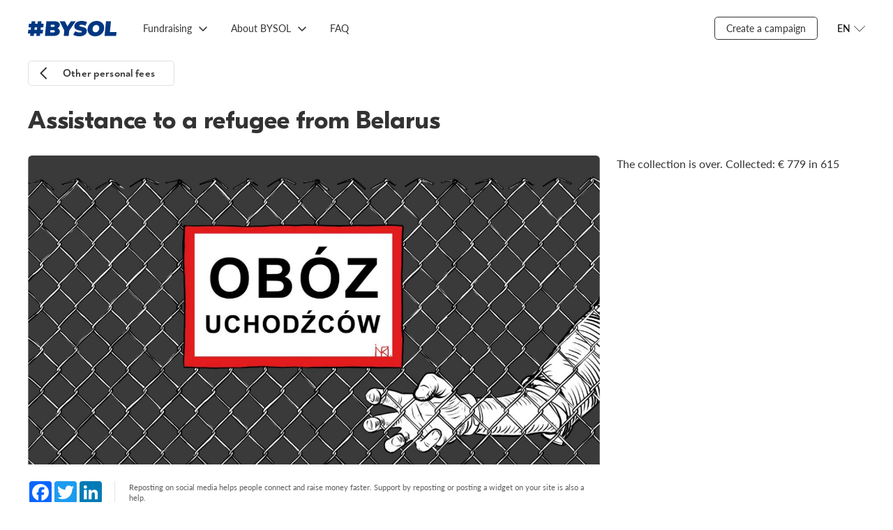

--- FILE ---
content_type: text/html; charset=utf-8
request_url: https://bysol.org/en/private/refugeefrombelarus/
body_size: 5176
content:
<!DOCTYPE html><html lang="en"><head><meta charset="UTF-8"><meta name="viewport" content="width=device-width,initial-scale=1"><meta http-equiv="X-UA-Compatible" content="ie=edge"><!-- Google Tag Manager --><script>(function(w,d,s,l,i){w[l]=w[l]||[];w[l].push({'gtm.start':
new Date().getTime(),event:'gtm.js'});var f=d.getElementsByTagName(s)[0],
j=d.createElement(s),dl=l!='dataLayer'?'&l='+l:'';j.async=true;j.src=
'https://www.googletagmanager.com/gtm.js?id='+i+dl;f.parentNode.insertBefore(j,f);
})(window,document,'script','dataLayer','GTM-TRZXZM4F');</script><!-- End Google Tag Manager --><style> /* Стили для плавающей кнопки */
 .floating-help-button {
 position: fixed;
 bottom: 20px;
 right: 20px;
 width: 240px;
 height: 60px;
 background: linear-gradient(135deg, #007AFF 0%, #5856D6 100%);
 color: white;
 border: none;
 border-radius: 30px;
 font-size: 16px;
 font-weight: 600;
 cursor: pointer;
 box-shadow: 0 4px 20px rgba(0, 122, 255, 0.3);
 transition: background 0.3s ease, box-shadow 0.3s ease;
 z-index: 1000;
 display: flex;
 align-items: center;
 justify-content: center;
 gap: 10px;
 text-decoration: none;
 animation: fadeIn 0.5s ease-out;
 }
 .floating-help-button:hover {
 background: linear-gradient(135deg, #0056D2 0%, #4A44C4 100%);
 box-shadow: 0 6px 25px rgba(0, 122, 255, 0.4);
 filter: brightness(0.92);
 }
 .floating-help-button:active {
 box-shadow: 0 2px 15px rgba(0, 122, 255, 0.3);
 }
 .help-icon {
 width: 24px;
 height: 24px;
 fill: currentColor;
 }
 /* Адаптивность для мобильных устройств */
 @media (max-width: 768px) {
 .floating-help-button {
 bottom: 15px;
 right: 15px;
 width: 60vw;
 height: 50px;
 font-size: 17px;
 gap: 8px;
 }
 .help-icon {
 width: 20px;
 height: 20px;
 }
 }
 .floating-help-button.pulse {
 animation: pulse 2s infinite;
 }
</style><meta property="og:title" content="Assistance to a refugee from Belarus"/><meta property="og:url" content="https://bysol.org/en/private/refugeefrombelarus/"/><meta property="og:description" content="Got into a difficult situation from which I myself, unfortunately, can not get out. I am left without housing and means of livelihood. The difficulty of the situation is that I cannot find an official job, since I applied for international protection. Working illegally in Poland is fraught with consequences."/><meta property="og:image" content="https://bysol.org/kcfinder/upload/images/private_sb_8/refugeefrombelarus_b.png"/><meta property="vk:title" content="Assistance to a refugee from Belarus" /><meta property="vk:url" content="https://bysol.org/en/private/refugeefrombelarus/" /><meta name="twitter:card" content="summary_large_image"/><meta property="vk:image" content="https://bysol.org/kcfinder/upload/images/private_sb_8/refugeefrombelarus_b.png" /><meta property="vk:description" content="Got into a difficult situation from which I myself, unfortunately, can not get out. I am left without housing and means of livelihood. The difficulty of the situation is that I cannot find an official job, since I applied for international protection. Working illegally in Poland is fraught with consequences." /><meta property="twitter:title" content="Assistance to a refugee from Belarus" /><meta property="twitter:description" content="Got into a difficult situation from which I myself, unfortunately, can not get out. I am left without housing and means of livelihood. The difficulty of the situation is that I cannot find an official job, since I applied for international protection. Working illegally in Poland is fraught with consequences." /><meta property="twitter:image" content="https://bysol.org/kcfinder/upload/images/private_sb_8/refugeefrombelarus_b.png" /><meta property="twitter:url" content="https://bysol.org/en/private/refugeefrombelarus/" /><title>Assistance to a refugee from Belarus - BYSOL </title><link rel="preload" href="/fonts/GT-Eesti-LC-Display-Bold.woff" as="font" crossorigin=""><link rel="preload" href="/fonts/GT-Eesti-Pro-Display-Medium.woff" as="font" crossorigin=""><link rel="preload" href="/fonts/GT-Eesti-LC-Display-Regular.woff" as="font" crossorigin=""><link rel="preload" href="/fonts/Noah-Regular.woff" as="font" crossorigin=""><link rel="preload" href="/fonts/Noah-Bold.woff" as="font" crossorigin=""><link rel="preload" href="/fonts/Lato-Regular.woff" as="font" crossorigin=""><link rel="preload" href="/fonts/Lato-Italic.woff" as="font" crossorigin=""><link rel="preload" href="/fonts/Lato-Semibold.woff" as="font" crossorigin=""><link rel="preload" href="/fonts/Lato-Bold.woff" as="font" crossorigin=""><link rel="preload" href="/fonts/iconfont.woff" as="font" crossorigin=""><link rel="preload" href="/fonts/iconfont.ttf" as="font" crossorigin=""><link rel="shortcut icon" type="image/x-icon" href="/favicon.ico" /><link rel="stylesheet" href="/css/styles.css?fgh47547"><script type="text/javascript" src="/js/jquery-3.5.1.min.js"></script><script src="/bundle10.js"></script><script src="/scripts/slick.min.js"></script><script src="/scripts/focus-visible.js"></script><script src="/scripts/choices.min.js"></script></head><body><!-- Google Tag Manager (noscript) --><noscript><iframe src="https://www.googletagmanager.com/ns.html?id=GTM-TRZXZM4F"
height="0" width="0" style="display:none;visibility:hidden"></iframe></noscript><!-- End Google Tag Manager (noscript) --><section class="overlay"></section><div class="wrapper"><header class="header"><a href="/en/" class="header__logo"><img src="/images/logo_bs_20204.svg" alt=""></a><div class="header__menu menu"><button class="menu__button" type="button" aria-expanded="false" aria-controls="menu__box" aria-label="Открыть меню"></button><div class="menu__box" id="menu__box"><ul class="menu__list menu__list--lang"><li class="menu__item"><a class="menu__link" href="/ru/private/refugeefrombelarus/">RU</a></li><li class="menu__item"><a class="menu__link" href="/be/private/refugeefrombelarus/">BE</a></li><li class="menu__item active"><a class="menu__link" href="/en/private/refugeefrombelarus/">EN</a></li></ul><ul class="menu__list menu__list--primary"><li class="menu__item"><a class="menu__link" href="/en/">Main page</a></li><li class="menu__item"><a class="menu__link" href="https://docs.google.com/forms/d/e/1FAIpQLSeDU28yyiOdnzBAl6QdGPDMHOLeIT7raQzq2JpALQE3e2GQow/viewform">Create a campaign</a></li><li class="menu__item "><a class="menu__link" href="/en/">Fundraising</a><ul class="menu__list"><li class="menu__item"><a class="menu__link" href="/en/private/">Private fundraising</a></li><li class="menu__item"><a class="menu__link" href="/en/bs/">BYSOL fundraising</a></li><li class="menu__item"><a class="menu__link" href="/en/initiatives/">Initiatives</a></li></ul></li><li class="menu__item "><a class="menu__link" href="/en/">About BYSOL</a><ul class="menu__list"><li class="menu__item"><a class="menu__link" href="/en/about/">How does it work?</a></li><li class="menu__item"><a class="menu__link" href="/en/about/how_help/">How can I help?</a></li><li class="menu__item"><a class="menu__link" href="/en/about/stats/">Statistics</a></li><li class="menu__item"><a class="menu__link" href="/en/about/news/">News</a></li><li class="menu__item"><a class="menu__link" href="/en/about/feedback/">Feedback</a></li><li class="menu__item"><a class="menu__link" href="/en/lithuania/">BYSOL LT</a></li></ul></li><li class="menu__item "><a class="menu__link" href="/en/faq/">FAQ</a></li></ul></div></div><div class="navigation"><ul class="navigation__list"><li class="navigation__item "><a href="/en/" class="navigation__link">Fundraising</a><ul class="navigation__dropdown"><li><a href="/en/private/" class="navigation__link">Private fundraising</a></li><li><a href="/en/bs/" class="navigation__link">BYSOL fundraising</a></li><li><a href="/en/initiatives/" class="navigation__link">Initiatives</a></li></ul></li><li class="navigation__item "><a href="/en/" class="navigation__link">About BYSOL</a><ul class="navigation__dropdown"><li><a href="/en/about/" class="navigation__link">How does it work?</a></li><li><a href="/en/about/how_help/" class="navigation__link">How can I help?</a></li><li><a href="/en/about/stats/" class="navigation__link">Statistics</a></li><li><a href="/en/about/news/" class="navigation__link">News</a></li><li><a href="/en/about/feedback/" class="navigation__link">Feedback</a></li><li><a href="/en/lithuania/" class="navigation__link">BYSOL LT</a></li></ul></li><li class="navigation__item "><a href="/en/faq/" class="navigation__link">FAQ</a></li></ul></div><div class="header__side"><div class="navigation__item"><a href="https://docs.google.com/forms/d/e/1FAIpQLSeDU28yyiOdnzBAl6QdGPDMHOLeIT7raQzq2JpALQE3e2GQow/viewform" class="navigation__link _border">Create a campaign</a></div><div class="header__lang lang"><button class="lang__button" type="button" aria-pressed="false" aria-expanded="false" aria-controls="lang__list" aria-label="Открыть меню языков"><span>EN</span></button><ul class="header__lang-list" id="lang__list"><li class="header__lang-item"><a href="/ru/private/refugeefrombelarus/" class="header__lang-link">RU</a></li><li class="header__lang-item"><a href="/be/private/refugeefrombelarus/" class="header__lang-link">BE</a></li><li class="header__lang-item"><a href="/en/private/refugeefrombelarus/" class="header__lang-link">EN</a></li></ul></div></div></header><script type="text/javascript">
$(document).ready(function()    {$('.history').on('click', function(){$('.all_news').hide();});$('.news').on('click', function(){$('.all_news').show();});$('.button--primary').on('click', function(){$('.article').hide();$('.main__sidebar').show().addClass('show');$('.back_to_back').show();$('.back_to_all').hide();$('.main__title').hide();$('.footer').hide();});$('.back_to_back').on('click', function(){$('.article').show();$('.support-mobile').show();$('.main__sidebar').hide();$('.back_to_back').hide();$('.back_to_all').show();$('.all_news').hide();$('.main__title').show();$('.footer').show();});});</script><style> .article__cover img {
 object-fit: cover;
 }
 .share.personal {
 justify-content: space-between;
 padding: 16px 0;
 }
 .personal .share__buttons {
 padding-right: 0;
 padding-left: 16px;
 border-left: 1px solid rgba(0,0,0,0.1);
 margin-right: 0;
 border-right: 0;
 }
 .day-to-close {
 display: flex;
 align-items: center;
 }
 .day-to-close_text {
 font-family: Lato;
 font-weight: 400;
 color: #808080;
 font-size: 11px;
 line-height: 14px;
 max-width: 49px;
 margin-left: 8px;
 }
 .day-to-close__number {
 font-size: 30px;
 font-weight: 900;
 font-family: "GT Eesti Display LC",sans-serif;
 }
</style><main class="main"><div class="main__back back_to_all"><a class="button button--m button--back" href="/en/private/">Other personal fees</a></div><div class="main__title" style="position:relative;"><h1 class="title">Assistance to a refugee from Belarus</h1></div><section class="main__container"><div class="main__content"><article class="article"><div class="article__cover"><img src="/kcfinder/upload/images/private_sb_8/refugeefrombelarus_b.png"></div><div class="article__share share "><div class="share__buttons"><!-- AddToAny BEGIN --><div class="a2a_kit a2a_kit_size_32 a2a_default_style"><a class="a2a_button_facebook"></a><a class="a2a_button_twitter"></a><a class="a2a_button_linkedin"></a></div><script async src="https://static.addtoany.com/menu/page.js"></script><!-- AddToAny END --></div><div class="share__description"> Reposting on social media helps people connect and raise money faster. Support by reposting or posting a widget on your site is also a help.
</div></div><ul class="tabs-nav"><li class="tabs-nav__item active" data-tab-name="tab-1">Story</li></ul><div class="tabs-content"><div class="tabs-content__item tab-1 active"><div class="article__content content"><p>I found myself in a difficult situation. I participated in protests from the beginning, but then I stopped. I understood that we would not win. There was no clear plan or coordination. I had to serve 15 days and &#147;serve time&#148; in Okrestina on October 25, 2020.</p><p>On April 26, 2021, I had to leave Belarus, because they came for me. I left for Russia because I didn&#39;t have a visa.&nbsp;</p><p>After that I went to Ukraine and lived there for a while, but as the war broke out I had to leave for Poland, where I am now.</p><p>I had a fight with my family 8 days ago and was left on the street without financial resources. I am the only one in the family worked, my mother can not work due to illness and the rest of the family is under-aged children. There is no way to get them a job.</p><p>Unfortunately, all my earnings were spent on food and rent. &nbsp;Saving and saving up was not an option.</p><p>At the moment I was already caught up in international protection and I am in a refugee camp. I am asking for your help in renting a place to live and buying food for the time being, until I find a job.</p><h2>How much is needed?</h2><p>615&euro;&nbsp;&mdash; Food, transportation costs, cheapest accommodation.</p><script type="text/javascript">
function copytext(el) {var $tmp = $("<textarea>");$("body").append($tmp);$tmp.val($(el).text()).select();document.execCommand("copy");$tmp.remove();$('.cryptocurrency-alert').addClass('open');setTimeout(function() { $(".cryptocurrency-alert").removeClass('open'); }, 1000);}</script></div></div><div class="tabs-content__item tab-2"></div></div><div class="support-mobile"><div class="progress" style="margin-bottom: 24px"><div class="progress__text"><div class="progress__label">The collection is over. Сollected:</div><div class="progress__total">€ 779 in 615</div></div></div><button class="button secondary"> Сбор закрыт
</button></div></article></div><div class="main__sidebar"><div class="sidenav"> The collection is over. Сollected: € 779 in 615
</div></div></section></main><footer class="footer"><div class="footer__container"><div class="footer__copy"><div><a href="https://bysol.org/ru/rulesoffundraising/">ПРАВИЛА СБОРА СРЕДСТВ</a></div><div><a href="https://drive.google.com/file/d/1sYXJAUU205JkO3MDdYGIplHBBvcYv22v/view?usp=sharing">АНТИДИСКРИМИНАЦИОННАЯ ПОЛИТИКА</a></div><div class="footer__copy-wrap"><p>© 2020-2025 #BYSOL
<br>Labdaros ir paramos fondas BYSOL
<br>Reg. code. 305670484,
<br>Adress Vytenio g. 22, LT-03229
<br>Vilnius, Lithuania
<br>LT70 7300 0101 6724 1152, Swedbank, AB
<br>SWIFT kodas HABALT22
<br>Banko kodas 73000
<br></p></div></div><div class="footer__side"><div class="footer__links"><a class="footer__link" href="/ru/privacy_policy/">Privacy Policy</a> <a class="footer__link" href="/ru/terms_conditions/">Terms &amp; Conditions</a> <a class="footer__link" href="/data_protection/">Personal Data Protection Policy</a></div><div class="footer__social social"><a class="social__link" href="https://www.facebook.com/bysolidfound/" aria-label="Facebook"><svg class="social__icon" width="32" height="32" aria-hidden="true" focusable="false"><use href="/images/sprite.svg#facebook"></use></svg></a><a class="social__link" href="https://www.tiktok.com/@bysolfund" aria-label="TikTok"><img src="/images/tiktok_logo.svg" alt="TikTok"> </a><a class="social__link" href="https://t.me/bysol" aria-label="Telegram"><img src="/images/telegram-icon.svg" alt="Telegram"> </a><a class="social__link" href="https://www.youtube.com/@bysolfund" aria-label="YouTube"><img src="/images/youtube-icon.svg" alt="YouTube"> </a><a class="social__link"  href="https://www.patreon.com/bysol" aria-label="Patreon"><img src="/images/patreon-logo6.svg" alt="Patreon"></a><a class="social__link" href="https://www.instagram.com/bysolfund/" aria-label="Instagram"><img src="/images/instagram-icon.svg" alt=""></a></div></div></div></footer></div><script defer src="https://static.cloudflareinsights.com/beacon.min.js/vcd15cbe7772f49c399c6a5babf22c1241717689176015" integrity="sha512-ZpsOmlRQV6y907TI0dKBHq9Md29nnaEIPlkf84rnaERnq6zvWvPUqr2ft8M1aS28oN72PdrCzSjY4U6VaAw1EQ==" data-cf-beacon='{"version":"2024.11.0","token":"85f9a39ba16e42afaf74cec2a439b22d","r":1,"server_timing":{"name":{"cfCacheStatus":true,"cfEdge":true,"cfExtPri":true,"cfL4":true,"cfOrigin":true,"cfSpeedBrain":true},"location_startswith":null}}' crossorigin="anonymous"></script>
</body></html>

--- FILE ---
content_type: image/svg+xml
request_url: https://bysol.org/images/tiktok_logo.svg
body_size: 58
content:
<svg width="32" height="32" viewBox="0 0 32 32" fill="none" xmlns="http://www.w3.org/2000/svg">
<path d="M22.1333 7.76C21.2219 6.7195 20.7196 5.38324 20.72 4H16.6V20.5333C16.5682 21.428 16.1905 22.2755 15.5463 22.8973C14.9022 23.519 14.0419 23.8665 13.1466 23.8667C11.2533 23.8667 9.67996 22.32 9.67996 20.4C9.67996 18.1067 11.8933 16.3867 14.1733 17.0933V12.88C9.5733 12.2667 5.54663 15.84 5.54663 20.4C5.54663 24.84 9.22663 28 13.1333 28C17.32 28 20.72 24.6 20.72 20.4V12.0133C22.3906 13.2131 24.3964 13.8569 26.4533 13.8533V9.73333C26.4533 9.73333 23.9466 9.85333 22.1333 7.76Z" fill="black" fill-opacity="0.38"/>
</svg>


--- FILE ---
content_type: image/svg+xml
request_url: https://bysol.org/images/patreon-logo6.svg
body_size: 222
content:
<svg width="32" height="32" viewBox="0 0 32 32" fill="none" xmlns="http://www.w3.org/2000/svg">
<path d="M21.8166 3.96292C19.6748 3.03438 17.1315 2.76858 14.6543 3.20384C11.9834 3.66811 9.66778 4.89031 7.95722 6.72535C3.84088 11.1429 4.67471 20.1277 6.53927 24.8076C7.295 26.7204 8.62935 29 10.6655 29C13.4574 29 14.7049 26.4303 15.806 24.1623C16.5463 22.6371 17.312 21.0586 18.4714 20.2287C19.0753 19.7969 19.9256 19.4511 20.8266 19.0843C23.4326 18.0246 27 16.5726 27 11.4934C27 8.12977 25.1101 5.38476 21.8166 3.96292ZM19.8761 16.4855C18.8773 16.8918 17.8433 17.3131 16.9896 17.9236C15.2703 19.1539 14.3066 21.1399 13.4552 22.8925C12.4564 24.9527 11.7865 26.2144 10.6655 26.2144C10.5247 26.2144 9.78549 25.7721 8.97036 23.7305C7.3621 19.6855 6.74718 11.9972 9.83939 8.67761C11.1363 7.2848 12.9998 6.31679 15.0855 5.95117C15.7036 5.84366 16.3291 5.78971 16.9555 5.78984C18.2755 5.77798 19.5854 6.03289 20.8145 6.5408C22.1345 7.11185 24.3577 8.51396 24.3577 11.4934C24.3599 14.5077 22.6559 15.3539 19.8761 16.4855Z" fill="black" fill-opacity="0.36"/>
</svg>
